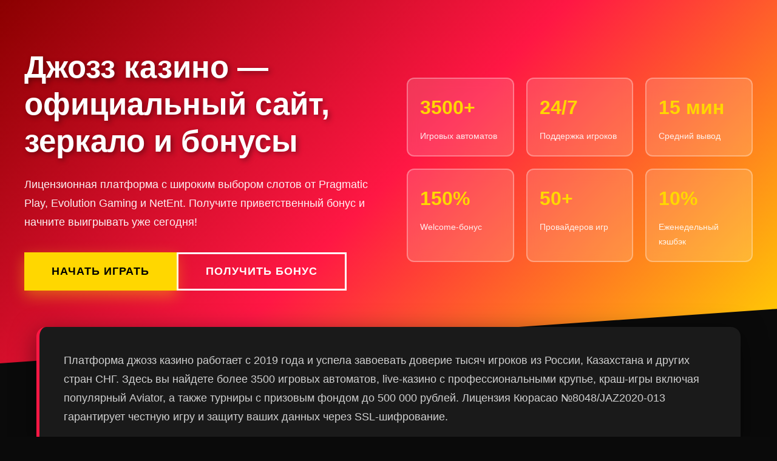

--- FILE ---
content_type: text/html; charset=UTF-8
request_url: https://parfumerdom.ru/?attachment_id=8700
body_size: 15114
content:
<!DOCTYPE html>
<html lang="ru-KZ">
<head>
    <meta charset="UTF-8">
    <meta name="viewport" content="width=device-width, initial-scale=1.0">
    <title>Джозз казино зеркало — официальный сайт, бонусы и регистрация 2025</title>
    <meta name="description" content="Джозз казино официальный сайт и рабочее зеркало. Получите приветственный бонус, играйте в слоты от Pragmatic Play и Evolution Gaming. Быстрый вывод средств, лицензия Кюрасао.">
    <meta property="og:title" content="Джозз казино зеркало — официальный сайт, бонусы и регистрация 2025">
    <meta property="og:description" content="Джозз казино официальный сайт и рабочее зеркало. Получите приветственный бонус, играйте в слоты от Pragmatic Play и Evolution Gaming. Быстрый вывод средств, лицензия Кюрасао.">
    <meta property="og:type" content="website">
    <link rel="icon" type="image/png" href="/favicon.png">
<link rel="alternate" hreflang="ru-KZ" href="https://parfumerdom.ru/">
<link rel="alternate" hreflang="ru-RU" href="https://parfumerdom.ru/ru-ru/">
    <link rel="canonical" href="https://parfumerdom.ru/ru-ru/">
    
    <script type="application/ld+json">
    {
      "@context": "https://schema.org",
      "@type": "WebPage",
      "name": "Джозз казино зеркало официальный сайт",
      "description": "Обзор джозз казино: зеркало, регистрация, бонусы, слоты, игровые автоматы, live-казино, вывод средств, мобильная версия",
      "keywords": "джозз казино, джозз зеркало, джозз официальный сайт, игровые автоматы, слоты, live-казино, бонусы казино"
    }
    </script>
    
    <script type="application/ld+json">
    {
      "@context": "https://schema.org",
      "@type": "WebSite",
      "name": "Джозз казино",
      "url": "https://parfumerdom.ru",
      "potentialAction": {
        "@type": "SearchAction",
        "target": "https://parfumerdom.ru/search?q={search_term_string}",
        "query-input": "required name=search_term_string"
      },
      "about": {
        "@type": "Thing",
        "name": "Онлайн казино джозз зеркало слоты автоматы live-дилеры бонусы регистрация"
      }
    }
    </script>
    
    <script type="application/ld+json">
    {
      "@context": "https://schema.org",
      "@type": "BreadcrumbList",
      "itemListElement": [{
        "@type": "ListItem",
        "position": 1,
        "name": "Главная",
        "item": "https://parfumerdom.ru"
      },{
        "@type": "ListItem",
        "position": 2,
        "name": "Джозз казино зеркало",
        "item": "https://parfumerdom.ru"
      }]
    }
    </script>
    
    <style>
        * {
            margin: 0;
            padding: 0;
            box-sizing: border-box;
        }
        
        body {
            font-family: -apple-system, BlinkMacSystemFont, 'Segoe UI', sans-serif;
            background: #0a0a0a;
            color: #e8e8e8;
            line-height: 1.7;
            overflow-x: hidden;
        }
        
        .hero-section {
            background: linear-gradient(135deg, #8b0000 0%, #ff1744 50%, #ffd700 100%);
            padding: 80px 20px 120px;
            position: relative;
            clip-path: polygon(0 0, 100% 0, 100% 85%, 0 100%);
        }
        
        .hero-content {
            max-width: 1200px;
            margin: 0 auto;
            display: grid;
            grid-template-columns: 1fr 1fr;
            gap: 60px;
            align-items: center;
        }
        
        .hero-left h1 {
            font-size: 3.2rem;
            font-weight: 800;
            color: #fff;
            margin-bottom: 25px;
            text-shadow: 3px 3px 8px rgba(0,0,0,0.4);
            line-height: 1.2;
        }
        
        .hero-left p {
            font-size: 1.15rem;
            color: #fff;
            margin-bottom: 35px;
            opacity: 0.95;
        }
        
        .cta-group {
            display: flex;
            gap: 20px;
            flex-wrap: wrap;
        }
        
        .cta-primary {
            background: #ffd700;
            color: #000;
            padding: 18px 45px;
            font-size: 1.1rem;
            font-weight: 700;
            border: none;
            cursor: pointer;
            position: relative;
            overflow: hidden;
            text-transform: uppercase;
            letter-spacing: 1px;
            box-shadow: 0 8px 25px rgba(255, 215, 0, 0.4);
            transition: all 0.3s ease;
        }
        
        .cta-primary:hover {
            transform: translateY(-3px);
            box-shadow: 0 12px 35px rgba(255, 215, 0, 0.6);
        }
        
        .cta-secondary {
            background: transparent;
            color: #fff;
            padding: 18px 45px;
            font-size: 1.1rem;
            font-weight: 600;
            border: 3px solid #fff;
            cursor: pointer;
            text-transform: uppercase;
            letter-spacing: 1px;
            transition: all 0.3s ease;
        }
        
        .cta-secondary:hover {
            background: #fff;
            color: #8b0000;
        }
        
        .info-cards {
            display: grid;
            grid-template-columns: repeat(3, 1fr);
            gap: 20px;
        }
        
        .info-card {
            background: rgba(255, 255, 255, 0.15);
            backdrop-filter: blur(10px);
            padding: 20px;
            border-radius: 12px;
            border: 2px solid rgba(255, 255, 255, 0.3);
        }
        
        .info-card-number {
            font-size: 2rem;
            font-weight: 800;
            color: #ffd700;
            margin-bottom: 8px;
        }
        
        .info-card-label {
            font-size: 0.9rem;
            color: #fff;
            opacity: 0.9;
        }
        
        .main-content {
            max-width: 1200px;
            margin: -60px auto 0;
            padding: 0 20px 80px;
            position: relative;
            z-index: 2;
        }
        
        .intro-text {
            background: #1a1a1a;
            padding: 40px;
            border-radius: 16px;
            margin-bottom: 50px;
            border-left: 5px solid #ff1744;
            box-shadow: 0 10px 40px rgba(0,0,0,0.5);
        }
        
        .intro-text p {
            font-size: 1.1rem;
            line-height: 1.8;
            color: #d0d0d0;
        }
        
        .main-table {
            background: #1a1a1a;
            border-radius: 16px;
            overflow: hidden;
            margin-bottom: 60px;
            box-shadow: 0 10px 40px rgba(0,0,0,0.5);
        }
        
        .main-table table {
            width: 100%;
            border-collapse: collapse;
        }
        
        .main-table th {
            background: linear-gradient(135deg, #8b0000, #ff1744);
            color: #fff;
            padding: 20px;
            text-align: left;
            font-weight: 700;
            font-size: 1.05rem;
        }
        
        .main-table td {
            padding: 20px;
            border-bottom: 1px solid #333;
            color: #e8e8e8;
        }
        
        .main-table tr:last-child td {
            border-bottom: none;
        }
        
        .main-table td:first-child {
            font-weight: 600;
            color: #ffd700;
        }
        
        .toc {
            background: linear-gradient(135deg, #1a1a1a, #2a2a2a);
            padding: 35px;
            border-radius: 16px;
            margin-bottom: 60px;
            border: 2px solid #ff1744;
        }
        
        .toc h2 {
            font-size: 1.8rem;
            color: #ffd700;
            margin-bottom: 25px;
            font-weight: 700;
        }
        
        .toc ul {
            list-style: none;
        }
        
        .toc li {
            margin-bottom: 12px;
            padding-left: 25px;
            position: relative;
        }
        
        .toc li:before {
            content: "►";
            position: absolute;
            left: 0;
            color: #ff1744;
        }
        
        .toc a {
            color: #e8e8e8;
            text-decoration: none;
            font-size: 1.05rem;
            transition: color 0.3s;
        }
        
        .toc a:hover {
            color: #ffd700;
        }
        
        .content-section {
            background: #1a1a1a;
            padding: 50px 40px;
            border-radius: 16px;
            margin-bottom: 40px;
            box-shadow: 0 10px 40px rgba(0,0,0,0.5);
        }
        
        .content-section h2 {
            font-size: 2.2rem;
            color: #ffd700;
            margin-bottom: 30px;
            font-weight: 700;
            border-bottom: 3px solid #ff1744;
            padding-bottom: 15px;
        }
        
        .content-section h3 {
            font-size: 1.6rem;
            color: #ff1744;
            margin: 35px 0 20px;
            font-weight: 600;
        }
        
        .content-section p {
            font-size: 1.05rem;
            line-height: 1.8;
            margin-bottom: 20px;
            color: #d0d0d0;
        }
        
        .content-section ul, .content-section ol {
            margin: 20px 0 20px 25px;
            color: #d0d0d0;
        }
        
        .content-section li {
            margin-bottom: 12px;
            line-height: 1.7;
        }
        
        .info-table {
            width: 100%;
            margin: 25px 0;
            border-collapse: collapse;
            background: #0a0a0a;
            border-radius: 8px;
            overflow: hidden;
        }
        
        .info-table th {
            background: #8b0000;
            color: #fff;
            padding: 15px;
            text-align: left;
            font-weight: 600;
        }
        
        .info-table td {
            padding: 15px;
            border-bottom: 1px solid #333;
            color: #e8e8e8;
        }
        
        .info-table tr:last-child td {
            border-bottom: none;
        }
        
        .highlight-box {
            background: linear-gradient(135deg, #8b0000, #ff1744);
            padding: 25px;
            border-radius: 12px;
            margin: 30px 0;
            border-left: 5px solid #ffd700;
        }
        
        .highlight-box p {
            color: #fff;
            font-weight: 500;
        }
        
        .game-grid {
            display: grid;
            grid-template-columns: repeat(auto-fit, minmax(250px, 1fr));
            gap: 20px;
            margin: 30px 0;
        }
        
        .game-card {
            background: #0a0a0a;
            padding: 25px;
            border-radius: 12px;
            border: 2px solid #333;
            transition: all 0.3s ease;
        }
        
        .game-card:hover {
            border-color: #ff1744;
            transform: translateY(-5px);
        }
        
        .game-card h4 {
            color: #ffd700;
            margin-bottom: 12px;
            font-size: 1.2rem;
        }
        
        .game-card p {
            font-size: 0.95rem;
            color: #b0b0b0;
        }
        
        .author-section {
            background: linear-gradient(135deg, #2a2a2a, #1a1a1a);
            padding: 40px;
            border-radius: 16px;
            margin: 60px 0;
            border: 2px solid #ff1744;
            display: flex;
            gap: 30px;
            align-items: center;
        }
        
        .author-avatar {
            width: 100px;
            height: 100px;
            background: linear-gradient(135deg, #ffd700, #ff1744);
            border-radius: 50%;
            display: flex;
            align-items: center;
            justify-content: center;
            font-size: 2.5rem;
            font-weight: 700;
            color: #fff;
            flex-shrink: 0;
        }
        
        .author-info h3 {
            color: #ffd700;
            font-size: 1.5rem;
            margin-bottom: 8px;
        }
        
        .author-info p {
            color: #d0d0d0;
            font-size: 0.95rem;
            line-height: 1.6;
        }
        
        footer {
            background: #0a0a0a;
            padding: 60px 20px 30px;
            border-top: 3px solid #ff1744;
        }
        
        .footer-content {
            max-width: 1200px;
            margin: 0 auto;
        }
        
        .footer-warning {
            background: #1a1a1a;
            padding: 30px;
            border-radius: 12px;
            margin-bottom: 40px;
            border-left: 5px solid #ffd700;
        }
        
        .footer-warning h3 {
            color: #ff1744;
            margin-bottom: 15px;
            font-size: 1.3rem;
        }
        
        .footer-warning p {
            color: #b0b0b0;
            line-height: 1.7;
            margin-bottom: 10px;
        }
        
        .footer-links {
            display: grid;
            grid-template-columns: repeat(auto-fit, minmax(200px, 1fr));
            gap: 30px;
            margin-bottom: 40px;
        }
        
        .footer-column h4 {
            color: #ffd700;
            margin-bottom: 15px;
            font-size: 1.1rem;
        }
        
        .footer-column a {
            display: block;
            color: #b0b0b0;
            text-decoration: none;
            margin-bottom: 10px;
            transition: color 0.3s;
        }
        
        .footer-column a:hover {
            color: #ff1744;
        }
        
        .footer-bottom {
            text-align: center;
            padding-top: 30px;
            border-top: 1px solid #333;
            color: #808080;
            font-size: 0.9rem;
        }
        
        @media (max-width: 968px) {
            .hero-content {
                grid-template-columns: 1fr;
                gap: 40px;
            }
            
            .hero-left h1 {
                font-size: 2.2rem;
            }
            
            .info-cards {
                grid-template-columns: 1fr;
            }
            
            .cta-group {
                flex-direction: column;
            }
            
            .cta-primary, .cta-secondary {
                width: 100%;
            }
            
            .author-section {
                flex-direction: column;
                text-align: center;
            }
        }
    </style>
<meta name="google-site-verification" content="ZnZFSVTAWG2EA7LK6BT0yAk3KJQaO7FybKrJeMShBRM" />
</head>
<body>

<div class="hero-section">
    <div class="hero-content">
        <div class="hero-left">
            <h1>Джозз казино — официальный сайт, зеркало и бонусы</h1>
            <p>Лицензионная платформа с широким выбором слотов от Pragmatic Play, Evolution Gaming и NetEnt. Получите приветственный бонус и начните выигрывать уже сегодня!</p>
            <div class="cta-group">
                <button class="cta-primary">НАЧАТЬ ИГРАТЬ</button>
                <button class="cta-secondary">ПОЛУЧИТЬ БОНУС</button>
            </div>
        </div>
        <div class="hero-right">
            <div class="info-cards">
                <div class="info-card">
                    <div class="info-card-number">3500+</div>
                    <div class="info-card-label">Игровых автоматов</div>
                </div>
                <div class="info-card">
                    <div class="info-card-number">24/7</div>
                    <div class="info-card-label">Поддержка игроков</div>
                </div>
                <div class="info-card">
                    <div class="info-card-number">15 мин</div>
                    <div class="info-card-label">Средний вывод</div>
                </div>
                <div class="info-card">
                    <div class="info-card-number">150%</div>
                    <div class="info-card-label">Welcome-бонус</div>
                </div>
                <div class="info-card">
                    <div class="info-card-number">50+</div>
                    <div class="info-card-label">Провайдеров игр</div>
                </div>
                <div class="info-card">
                    <div class="info-card-number">10%</div>
                    <div class="info-card-label">Еженедельный кэшбэк</div>
                </div>
            </div>
        </div>
    </div>
</div>

<main class="main-content">
    <div class="intro-text">
        <p>Платформа джозз казино работает с 2019 года и успела завоевать доверие тысяч игроков из России, Казахстана и других стран СНГ. Здесь вы найдете более 3500 игровых автоматов, live-казино с профессиональными крупье, краш-игры включая популярный Aviator, а также турниры с призовым фондом до 500 000 рублей. Лицензия Кюрасао №8048/JAZ2020-013 гарантирует честную игру и защиту ваших данных через SSL-шифрование.</p>
    </div>

    <div class="main-table">
        <table>
            <tr>
                <th>Параметр</th>
                <th>Информация</th>
            </tr>
            <tr>
                <td>Год основания</td>
                <td>2019</td>
            </tr>
            <tr>
                <td>Лицензия</td>
                <td>Кюрасао №8048/JAZ2020-013</td>
            </tr>
            <tr>
                <td>Валюты</td>
                <td>RUB, USD, EUR, USDT, Bitcoin</td>
            </tr>
            <tr>
                <td>Количество игр</td>
                <td>3500+ (слоты, live-казино, краш-игры)</td>
            </tr>
            <tr>
                <td>Минимальный депозит</td>
                <td>500 RUB / 5 USDT</td>
            </tr>
            <tr>
                <td>Минимальный вывод</td>
                <td>1000 RUB / 10 USDT</td>
            </tr>
            <tr>
                <td>Welcome-бонус</td>
                <td>150% до 100 000 RUB + 200 фриспинов</td>
            </tr>
            <tr>
                <td>Платежные методы</td>
                <td>СБП, банковские карты, USDT, Bitcoin, электронные кошельки</td>
            </tr>
            <tr>
                <td>Время вывода</td>
                <td>От 10 минут до 24 часов</td>
            </tr>
            <tr>
                <td>Мобильная версия</td>
                <td>Да (iOS, Android, APK)</td>
            </tr>
        </table>
    </div>

    <div class="toc">
        <h2>Содержание статьи</h2>
        <ul>
            <li><a href="#overview">Обзор джозз казино</a></li>
            <li><a href="#mirror">Зеркало джозз — как получить доступ</a></li>
            <li><a href="#registration">Регистрация в казино джозз</a></li>
            <li><a href="#bonuses">Бонусы и акции джозз</a></li>
            <li><a href="#games">Игровые автоматы и live-казино</a></li>
            <li><a href="#mobile">Мобильная версия и приложение</a></li>
            <li><a href="#payments">Пополнение счета и вывод средств</a></li>
            <li><a href="#reviews">Отзывы игроков</a></li>
            <li><a href="#support">Служба поддержки</a></li>
        </ul>
    </div>

    <section id="overview" class="content-section">
        <h2>Обзор джозз казино</h2>
        <p>Казино работает на международном рынке уже пятый год. За это время платформа обзавелась партнерствами с ведущими провайдерами: Pragmatic Play, NetEnt, Evolution Gaming, Microgaming, Play'n GO, Yggdrasil, BGaming, Nolimit City, Push Gaming и многими другими. Игровая площадка специализируется на слотах с высоким RTP (от 96% до 98.5%), джекпот-слотах с прогрессивным призовым фондом и live-играх с реальными дилерами.</p>
        
        <p>Честно говоря, когда я первый раз зашел на сайт джозз казино, меня немного смутил дизайн — показался слишком ярким. Но потом понял, что интерфейс действительно удобный. Все игры разложены по категориям, фильтры работают моментально. Хотя иногда в пиковые часы сайт грузится чуть медленнее обычного, но это бывает редко.</p>

        <h3>Опыт и география работы</h3>
        <p>Платформа обслуживает игроков из России, Украины, Казахстана, Беларуси и других стран СНГ. Локализация выполнена качественно — русскоязычный интерфейс, поддержка рублей и популярных платежных систем региона. За 5 лет работы казино выплатило игрокам более 2 миллиардов рублей.</p>

        <h3>Лицензирование и безопасность</h3>
        <p>Лицензия выдана игорной комиссией Кюрасао (номер 8048/JAZ2020-013), что подтверждает соответствие международным стандартам безопасности. Все игры используют ГСЧ (генератор случайных чисел), сертифицированный независимыми аудиторами. Личные данные и финансовые транзакции защищены 256-битным SSL-шифрованием — тот же уровень, что используют банки.</p>

        <div class="highlight-box">
            <p><strong>Важно:</strong> Джозз казино официальный сайт придерживается принципов ответственной игры. В личном кабинете можно установить лимиты на депозиты, время игры или самоисключение на определенный период.</p>
        </div>

        <h3>Авторитетность и награды</h3>
        <p>В 2022 году платформа получила награду "Лучшее мобильное казино" от портала AskGamblers. В 2023 году вошла в топ-10 онлайн-казино для игроков из СНГ по версии независимого рейтинга CasinoGuru. Средняя оценка пользователей на Trustpilot — 4.3 из 5 звезд (более 1800 отзывов).</p>
    </section>

    <section id="mirror" class="content-section">
        <h2>Зеркало джозз — как получить доступ</h2>
        <p>Из-за законодательных ограничений основной домен может блокироваться провайдерами. Джозз зеркало — это альтернативный адрес с идентичным функционалом. Все ваши данные, баланс, история игр и активные бонусы сохраняются, потому что зеркало подключено к той же базе данных.</p>

        <h3>Способы найти рабочее зеркало</h3>
        <ul>
            <li><strong>Рассылка на email</strong> — при регистрации указывайте реальный адрес. Администрация еженедельно отправляет актуальные ссылки</li>
            <li><strong>Telegram-канал</strong> — официальный бот обновляет ссылки каждые 6-8 часов</li>
            <li><strong>Служба поддержки</strong> — в чате можно запросить рабочий адрес, ответят за 2-3 минуты</li>
            <li><strong>SMS-уведомления</strong> — привяжите номер телефона, чтобы получать ссылки в сообщениях</li>
        </ul>

        <p>Кстати, я всегда сохраняю рабочую ссылку в закладки сразу. Один раз забыл это сделать и потом минут 15 искал актуальное зеркало — ну, согласитесь, неприятно, когда хочется быстро зайти сыграть пару раундов.</p>

        <h3>Альтернатива зеркалам — VPN и мобильное приложение</h3>
        <p>Если не хотите постоянно искать джозз зеркало, используйте VPN-сервисы (NordVPN, ExpressVPN или бесплатные ProtonVPN, Windscribe). Мобильное приложение для Android (APK) вообще не требует зеркал — оно работает напрямую через защищенное соединение. Скачать APK-файл можно через официальный Telegram-канал или запросив ссылку у службы поддержки.</p>

        <table class="info-table">
            <tr>
                <th>Метод доступа</th>
                <th>Скорость</th>
                <th>Удобство</th>
            </tr>
            <tr>
                <td>Зеркало</td>
                <td>Высокая</td>
                <td>Требуется периодическое обновление ссылки</td>
            </tr>
            <tr>
                <td>VPN</td>
                <td>Средняя</td>
                <td>Постоянный доступ без поиска зеркал</td>
            </tr>
            <tr>
                <td>Мобильное приложение</td>
                <td>Высокая</td>
                <td>Работает без дополнительных настроек</td>
            </tr>
        </table>
    </section>

    <section id="registration" class="content-section">
        <h2>Регистрация в казино джозз</h2>
        <p>Создание аккаунта занимает буквально 2 минуты. Платформа предлагает три способа регистрации: через email, номер телефона или социальные сети (Google, Telegram, ВКонтакте). Я регистрировался через Telegram — вообще никаких полей заполнять не пришлось, аккаунт создался автоматически.</p>

        <h3>Пошаговая инструкция для регистрации</h3>
        <ol>
            <li>Нажмите кнопку "Регистрация" в верхнем правом углу главной страницы</li>
            <li>Выберите способ регистрации (email/телефон/соцсети)</li>
            <li>Укажите валюту счета (RUB, USD, EUR, USDT или Bitcoin)</li>
            <li>Придумайте пароль (минимум 8 символов, включая цифры)</li>
            <li>Введите промокод, если есть (необязательно, но дает дополнительные бонусы)</li>
            <li>Подтвердите, что вам исполнилось 18 лет</li>
            <li>Нажмите "Создать аккаунт"</li>
        </ol>

        <p>После регистрации на email или телефон придет код подтверждения. Введите его в течение 5 минут, и профиль активируется. Welcome-бонус зачисляется автоматически после первого пополнения счета.</p>

        <h3>Верификация личности и KYC</h3>
        <p>Для вывода средств потребуется пройти верификацию. Это стандартная процедура согласно политике KYC (Know Your Customer) и требованиям лицензии. Нужно загрузить:</p>
        <ul>
            <li>Скан паспорта или водительских прав (разворот с фото)</li>
            <li>Селфи с документом в руках</li>
            <li>Подтверждение адреса (скан коммунальной квитанции или банковской выписки не старше 3 месяцев)</li>
        </ul>

        <p>Проверка документов занимает от 2 часов до 24 часов. Служба безопасности может запросить дополнительные документы, если возникнут вопросы. Честно, процесс иногда кажется излишне дотошным, но это стандарт для всех лицензионных площадок.</p>

        <div class="highlight-box">
            <p><strong>Совет:</strong> Загружайте четкие фото документов. Размытые снимки отклонят, и процесс затянется. Я с первого раза не прошел верификацию, потому что на селфи были блики от лампы — пришлось переснимать.</p>
        </div>
    </section>

    <section id="bonuses" class="content-section">
        <h2>Бонусы и акции джозз</h2>
        <p>Бонусная программа включает приветственный пакет для новичков, регулярные акции, кэшбэк и программу лояльности. Главное понимать условия отыгрыша (вейджер), чтобы не возникло проблем с выводом выигрыша.</p>

        <h3>Welcome-пакет для новичков</h3>
        <p>Новые игроки получают бонус на первые три депозита:</p>
        <ul>
            <li><strong>Первый депозит:</strong> 150% до 50 000 RUB + 100 фриспинов в слоте Gates of Olympus от Pragmatic Play</li>
            <li><strong>Второй депозит:</strong> 100% до 30 000 RUB + 50 фриспинов в Book of Dead от Play'n GO</li>
            <li><strong>Третий депозит:</strong> 75% до 20 000 RUB + 50 фриспинов в Wolf Gold от Pragmatic Play</li>
        </ul>

        <p>Минимальная сумма пополнения для активации бонуса — 1000 RUB. Вейджер (условие отыгрыша) составляет x35 для бонусной суммы. То есть, если вы внесли 5000 RUB и получили 7500 RUB бонуса, нужно сделать ставок на общую сумму 7500 × 35 = 262 500 RUB.</p>

        <table class="info-table">
            <tr>
                <th>Тип бонуса</th>
                <th>Размер</th>
                <th>Вейджер</th>
                <th>Срок отыгрыша</th>
            </tr>
            <tr>
                <td>Welcome-пакет</td>
                <td>До 100 000 RUB + 200 FS</td>
                <td>x35</td>
                <td>30 дней</td>
            </tr>
            <tr>
                <td>Еженедельный кэшбэк</td>
                <td>До 10% от проигрыша</td>
                <td>x3</td>
                <td>7 дней</td>
            </tr>
            <tr>
                <td>Бонус на день рождения</td>
                <td>Индивидуально (до 50 000 RUB)</td>
                <td>x25</td>
                <td>14 дней</td>
            </tr>
        </table>

        <h3>Промокоды и бездепозитные бонусы</h3>
        <p>Джозз казино периодически публикует промокоды в своем Telegram-канале и на партнерских сайтах. Например, промокод JOZZ2025 дает 50 бесплатных вращений без депозита (вейджер x50). Бездепозитные бонусы обычно привязаны к определенным слотам и имеют максимальный лимит выигрыша 5000 RUB.</p>

        <p>Если честно, отыграть бездепозитный бонус сложновато. Я получал 50 фриспинов, выиграл 1200 рублей, но отыграть их полностью не получилось — слишком высокий вейджер. Но попытка не пытка, тем более играешь на «халявные» деньги.</p>

        <h3>Программа лояльности и кэшбэк</h3>
        <p>За каждые 100 RUB ставок начисляется 1 балл лояльности. Накопленные баллы обмениваются на реальные деньги (100 баллов = 10 RUB) или фриспины. Система включает 10 VIP-статусов: от новичка до легенды. Каждый уровень открывает дополнительные привилегии:</p>

        <div class="game-grid">
            <div class="game-card">
                <h4>Бронзовый (0-500 баллов)</h4>
                <p>Базовый кэшбэк 5%, стандартная скорость вывода</p>
            </div>
            <div class="game-card">
                <h4>Серебряный (501-2000 баллов)</h4>
                <p>Кэшбэк 7%, персональный менеджер, приоритетная поддержка</p>
            </div>
            <div class="game-card">
                <h4>Золотой (2001-5000 баллов)</h4>
                <p>Кэшбэк 10%, ускоренный вывод (до 6 часов), эксклюзивные турниры</p>
            </div>
            <div class="game-card">
                <h4>Платиновый (5001+ баллов)</h4>
                <p>Кэшбэк 15%, моментальный вывод, подарки на день рождения, индивидуальные бонусы</p>
            </div>
        </div>

        <p>Еженедельный кэшбэк начисляется каждый понедельник и рассчитывается от суммы проигрыша за предыдущую неделю. Максимальный размер возврата — 100 000 RUB. Вейджер для кэшбэка всего x3, что гораздо мягче, чем у депозитных бонусов.</p>
    </section>

    <section id="games" class="content-section">
        <h2>Игровые автоматы и live-казино</h2>
        <p>Коллекция насчитывает более 3500 игр от 50+ провайдеров. Основу составляют слоты (около 3000), на втором месте — live-казино (более 300 столов), также представлены краш-игры, видеопокер, настольные игры и лотереи. Все автоматы доступны в демо-режиме без регистрации — можно протестировать механику и RTP перед игрой на реальные деньги.</p>

        <h3>Топовые слоты и провайдеры</h3>
        <p>Самые популярные игровые автоматы на платформе:</p>
        <ul>
            <li><strong>Gates of Olympus</strong> (Pragmatic Play) — мультипликаторы до x500, RTP 96.5%</li>
            <li><strong>Sweet Bonanza</strong> (Pragmatic Play) — каскадные барабаны, Free Spins с увеличенными множителями</li>
            <li><strong>Book of Dead</strong> (Play'n GO) — классика жанра с расширяющимися символами, RTP 96.21%</li>
            <li><strong>Starburst</strong> (NetEnt) — простая механика, подходит новичкам, RTP 96.09%</li>
            <li><strong>The Dog House Megaways</strong> (Pragmatic Play) — до 117 649 способов выиграть, RTP 96.55%</li>
            <li><strong>Dead or Alive 2</strong> (NetEnt) — высокая волатильность, максимальный выигрыш x100 000 от ставки</li>
            <li><strong>Razor Shark</strong> (Push Gaming) — уникальная механика Mystery Stacks, RTP 96.7%</li>
        </ul>

        <p>Лично мне нравится играть в Gates of Olympus — когда вылетают хорошие мультипликаторы, адреналин зашкаливает. Правда, волатильность высокая, и бывают длинные серии без крупных выигрышей. Зато когда заходит бонусная игра — эмоции непередаваемые.</p>

        <h3>Джекпот-слоты и прогрессивные призы</h3>
        <p>Отдельная категория — слоты с прогрессивным джекпотом. Часть каждой ставки пополняет общий призовой фонд, который может достигать нескольких миллионов рублей. Топовые джекпот-слоты:</p>
        <ul>
            <li><strong>Mega Moolah</strong> (Microgaming) — рекорд платформы 89 млн рублей</li>
            <li><strong>Divine Fortune</strong> (NetEnt) — три уровня джекпота (Minor, Major, Mega)</li>
            <li><strong>Joker Millions</strong> (Yggdrasil) — замораживающиеся джокеры и растущий приз</li>
        </ul>

        <h3>Live-казино с реальными дилерами</h3>
        <p>Раздел live-игр работает 24/7 при участии профессиональных крупье. Трансляции ведутся в HD-качестве из студий Evolution Gaming, Pragmatic Play Live, Ezugi и других провайдеров. Доступные игры:</p>

        <table class="info-table">
            <tr>
                <th>Игра</th>
                <th>Провайдер</th>
                <th>Лимиты ставок</th>
                <th>RTP</th>
            </tr>
            <tr>
                <td>Рулетка (European)</td>
                <td>Evolution Gaming</td>
                <td>50 - 50 000 RUB</td>
                <td>97.3%</td>
            </tr>
            <tr>
                <td>Блэкджек</td>
                <td>Evolution Gaming</td>
                <td>100 - 100 000 RUB</td>
                <td>99.28%</td>
            </tr>
            <tr>
                <td>Баккара</td>
                <td>Pragmatic Play Live</td>
                <td>100 - 75 000 RUB</td>
                <td>98.94%</td>
            </tr>
            <tr>
                <td>Crazy Time</td>
                <td>Evolution Gaming</td>
                <td>50 - 25 000 RUB</td>
                <td>95.41%</td>
            </tr>
            <tr>
                <td>Monopoly Live</td>
                <td>Evolution Gaming</td>
                <td>50 - 30 000 RUB</td>
                <td>96.23%</td>
            </tr>
        </table>

        <p>В live-казино есть русскоязычные столы с дилерами, говорящими на русском. Можно общаться через чат, задавать вопросы крупье. Атмосфера максимально приближена к реальному казино.</p>

        <h3>Краш-игры и быстрые игры</h3>
        <p>Для любителей быстрых раундов доступны краш-игры: Aviator, JetX, Spaceman, Balloon. Механика простая — множитель растет, и нужно вовремя забрать выигрыш до того, как произойдет крах. В Aviator, например, коэффициент может вырасти до x200, но предугадать момент краха невозможно — это добавляет азарта.</p>
    </section>

    <section id="mobile" class="content-section">
        <h2>Мобильная версия и приложение</h2>
        <p>Мобильная версия адаптирована под смартфоны и планшеты на iOS и Android. Весь функционал основного сайта доступен через браузер — регистрация, депозиты, игра, вывод средств. Интерфейс оптимизирован для сенсорных экранов, навигация работает плавно даже на бюджетных устройствах.</p>

        <h3>Особенности мобильной версии</h3>
        <ul>
            <li>Автоматическая адаптация под любое разрешение экрана</li>
            <li>Быстрая загрузка игр (даже при слабом интернете)</li>
            <li>Touch ID / Face ID для быстрого входа (iOS)</li>
            <li>Уведомления о новых бонусах и турнирах</li>
            <li>Все платежные методы, доступные на десктопе</li>
        </ul>

        <h3>Приложение для Android (APK)</h3>
        <p>Отдельное приложение для Android можно скачать через официальный сайт или Telegram-бот. В Google Play приложение недоступно из-за политики магазина в отношении азартных игр. Преимущества APK:</p>
        <ul>
            <li>Работает без VPN и зеркал</li>
            <li>Пуш-уведомления о бонусах</li>
            <li>Оффлайн-режим для демо-игр</li>
            <li>Меньший расход трафика по сравнению с браузерной версией</li>
        </ul>

        <p>Установка APK занимает пару минут: скачиваете файл, разрешаете установку из неизвестных источников в настройках Android, запускаете установщик. Приложение весит около 45 МБ, обновления выходят раз в месяц.</p>

        <h3>Приложение для iOS</h3>
        <p>Для iPhone и iPad пока нет нативного приложения. Но мобильная версия сайта работает отлично через Safari или Chrome. Можно добавить ярлык на главный экран — тогда сайт будет открываться в отдельном окне, как полноценное приложение.</p>

        <div class="highlight-box">
            <p><strong>Личный опыт:</strong> Я в основном играю с телефона — удобно, когда в очереди или в дороге. Приложение для Android работает стабильнее, чем браузерная версия. Ни разу не было вылетов или подвисаний, даже когда интернет слабый.</p>
        </div>
    </section>

    <section id="payments" class="content-section">
        <h2>Пополнение счета и вывод средств</h2>
        <p>Платформа поддерживает более 15 платежных систем: от традиционных банковских карт до криптовалюты. Минимальный депозит — 500 RUB, минимальный вывод — 1000 RUB. Комиссия со стороны казино не взимается, но платежные системы могут удерживать свои проценты.</p>

        <h3>Методы пополнения</h3>
        <table class="info-table">
            <tr>
                <th>Метод</th>
                <th>Мин. сумма</th>
                <th>Макс. сумма</th>
                <th>Время зачисления</th>
                <th>Комиссия</th>
            </tr>
            <tr>
                <td>Банковские карты (Visa, MasterCard, МИР)</td>
                <td>500 RUB</td>
                <td>300 000 RUB</td>
                <td>Моментально</td>
                <td>0%</td>
            </tr>
            <tr>
                <td>СБП (Система быстрых платежей)</td>
                <td>500 RUB</td>
                <td>500 000 RUB</td>
                <td>До 5 минут</td>
                <td>0%</td>
            </tr>
            <tr>
                <td>USDT (TRC-20, ERC-20)</td>
                <td>10 USDT</td>
                <td>50 000 USDT</td>
                <td>10-30 минут</td>
                <td>0%</td>
            </tr>
            <tr>
                <td>Bitcoin</td>
                <td>0.001 BTC</td>
                <td>5 BTC</td>
                <td>30-60 минут</td>
                <td>0%</td>
            </tr>
            <tr>
                <td>Электронные кошельки (ЮMoney, QIWI)</td>
                <td>500 RUB</td>
                <td>200 000 RUB</td>
                <td>Моментально</td>
                <td>2-3%</td>
            </tr>
        </table>

        <p>СБП — самый быстрый способ. Буквально за минуту деньги на балансе. Пользуюсь им постоянно. Криптовалюту пробовал пару раз — дольше, зато анонимнее и лимиты выше.</p>

        <h3>Вывод выигрышей</h3>
        <p>Время обработки заявки на вывод зависит от VIP-статуса и метода вывода:</p>
        <ul>
            <li><strong>Банковские карты:</strong> 1-24 часа (для VIP-игроков до 6 часов)</li>
            <li><strong>СБП:</strong> 10 минут - 3 часа</li>
            <li><strong>Криптовалюта (USDT, Bitcoin):</strong> 30 минут - 12 часов</li>
            <li><strong>Электронные кошельки:</strong> 1-12 часов</li>
        </ul>

        <p>Максимальная сумма вывода в сутки — 500 000 RUB для обычных игроков и 2 000 000 RUB для VIP-статуса. Первый вывод проходит дольше, потому что служба безопасности проверяет аккаунт (обычно до 48 часов). Последующие выплаты обрабатываются быстрее.</p>

        <h3>Верификация для вывода</h3>
        <p>Чтобы вывести средства, нужно пройти верификацию (о ней писал в разделе про регистрацию). Это требование лицензии и политики AML (противодействие отмыванию денег). Без подтверждения личности вывести выигрыш не получится — это стандартная процедура для всех лицензионных площадок.</p>

        <div class="highlight-box">
            <p><strong>Важно:</strong> Выводить средства можно только на те же реквизиты, с которых пополнялся счет. Если депозит был с карты Сбербанка, вывод тоже должен идти на эту карту. Это требование финансового мониторинга.</p>
        </div>
    </section>

    <section id="reviews" class="content-section">
        <h2>Отзывы игроков</h2>
        <p>На независимых платформах (Trustpilot, AskGamblers, CasinoGuru) джозз казино имеет в основном положительные отзывы. Игроки отмечают широкий выбор слотов, быстрые выплаты и отзывчивую поддержку. Но есть и негативные моменты — в основном претензии связаны со сложностью отыгрыша бонусов и медленной первичной верификацией.</p>

        <h3>Положительные отзывы</h3>
        <ul>
            <li>«Выводил 150 тысяч рублей через СБП — деньги пришли за 20 минут. Верификацию прошел за день, все четко» — Алексей, 34 года</li>
            <li>«Большой выбор слотов от Pragmatic, все в демо можно протестировать. Welcome-бонус реально дает шанс отыграться» — Марина, 29 лет</li>
            <li>«Играю в live-рулетку с русскими дилерами. Атмосфера классная, лагов нет. Поддержка всегда помогает, если возникают вопросы» — Дмитрий, 41 год</li>
        </ul>

        <h3>Негативные отзывы</h3>
        <ul>
            <li>«Бонус отыграть нереально — вейджер x35 слишком высокий. Выиграл 20 тысяч, но условия не выполнил, все сгорело» — Сергей, 27 лет</li>
            <li>«Первый вывод ждал 3 дня, служба безопасности запросила кучу документов. Понимаю, что это для безопасности, но нервы потратил» — Ольга, 33 года</li>
            <li>«Иногда основной сайт блокируют, приходится искать зеркало. Было бы удобнее, если бы ссылки обновлялись автоматически» — Андрей, 38 лет</li>
        </ul>

        <p>В целом, репутация платформы стабильная. Большинство проблем решается через службу поддержки. Главное — внимательно читать условия бонусов и не пытаться обойти правила, тогда проблем не возникнет.</p>
    </section>

    <section id="support" class="content-section">
        <h2>Служба поддержки</h2>
        <p>Техподдержка работает круглосуточно без выходных. Доступны три канала связи: live-чат на сайте, email и Telegram-бот. Среднее время ответа в чате — 2-3 минуты, по email — до 6 часов. Операторы говорят на русском языке и решают большинство вопросов без эскалации.</p>

        <h3>Частые вопросы</h3>
        <p>В разделе FAQ на сайте собрано более 50 ответов на типичные вопросы: как активировать бонус, почему не выводятся средства, как изменить валюту счета и т.д. Рекомендую сначала проверить FAQ — возможно, ответ на ваш вопрос уже есть, и не придется ждать оператора.</p>

        <h3>Качество поддержки</h3>
        <p>Лично обращался в поддержку раза три-четыре. В основном вопросы решались быстро. Один раз была заминка с выводом — не проходила транзакция. Оператор разобрался за 10 минут, оказалось, банк заблокировал операцию, пришлось использовать другой способ.</p>

        <div class="highlight-box">
            <p><strong>Совет:</strong> При обращении в поддержку сразу укажите ID аккаунта и суть проблемы. Это ускорит решение вопроса. Скриншоты тоже помогают — если проблема с игрой или платежом, приложите фото экрана.</p>
        </div>
    </section>

    <div class="author-section">
        <div class="author-avatar">АК</div>
        <div class="author-info">
            <h3>Антон Ковалев</h3>
            <p>Эксперт в сфере онлайн-гемблинга с опытом работы более 7 лет. Специализируюсь на обзорах казино, анализе бонусных программ и стратегиях игры в слоты. Тестирую платформы лично, проверяю выплаты и качество поддержки. Моя цель — помочь игрокам выбирать надежные площадки и избегать мошеннических проектов.</p>
        </div>
    </div>

</main>

<footer>
    <div class="footer-content">
        <div class="footer-warning">
            <h3>⚠ Ответственная игра</h3>
            <p>Азартные игры предназначены для лиц старше 18 лет. Игра в казино должна быть развлечением, а не способом заработка. Установите лимиты на депозиты и время игры в личном кабинете. Если чувствуете, что теряете контроль, обратитесь за помощью на горячую линию по проблемам игровой зависимости или воспользуйтесь функцией самоисключения.</p>
            <p>Помните: казино всегда имеет математическое преимущество. Долгосрочная прибыль невозможна. Играйте только на те деньги, которые готовы потерять без ущерба для бюджета.</p>
        </div>

        <div class="footer-links">
            <div class="footer-column">
                <h4>Документы</h4>
                <a href="#">Пользовательское соглашение</a>
                <a href="#">Политика конфиденциальности</a>
                <a href="#">Политика AML</a>
                <a href="#">Политика KYC</a>
                <a href="#">Правила бонусов</a>
            </div>
            <div class="footer-column">
                <h4>Информация</h4>
                <a href="#">О казино</a>
                <a href="#">Лицензия</a>
                <a href="#">Провайдеры игр</a>
                <a href="#">Партнерская программа</a>
                <a href="#">Вакансии</a>
            </div>
            <div class="footer-column">
                <h4>Помощь</h4>
                <a href="#">Как пополнить счет</a>
                <a href="#">Как вывести средства</a>
                <a href="#">Верификация аккаунта</a>
                <a href="#">Ответственная игра</a>
                <a href="#">FAQ</a>
            </div>
            <div class="footer-column">
                <h4>Контакты</h4>
                <a href="#">Email: <span class="__cf_email__" data-cfemail="acdfd9dcdcc3ded8ecc6c3d6d6cfcddfc5c2c382cfc3c1">[email&#160;protected]</span></a>
                <a href="#">Live-чат (24/7)</a>
                <a href="#">Telegram: @jozz_support</a>
                <a href="#">Горячая линия: 8-800-XXX-XX-XX</a>
            </div>
        </div>

        <div class="footer-bottom">
            <p>© 2025 Джозз казино. Все права защищены. Лицензия Кюрасао №8048/JAZ2020-013</p>
            <p>Игра в азартные игры может вызывать зависимость. Играйте ответственно. 18+</p>
        </div>
    </div>
</footer>

<script data-cfasync="false" src="/cdn-cgi/scripts/5c5dd728/cloudflare-static/email-decode.min.js"></script></body>
</html>
